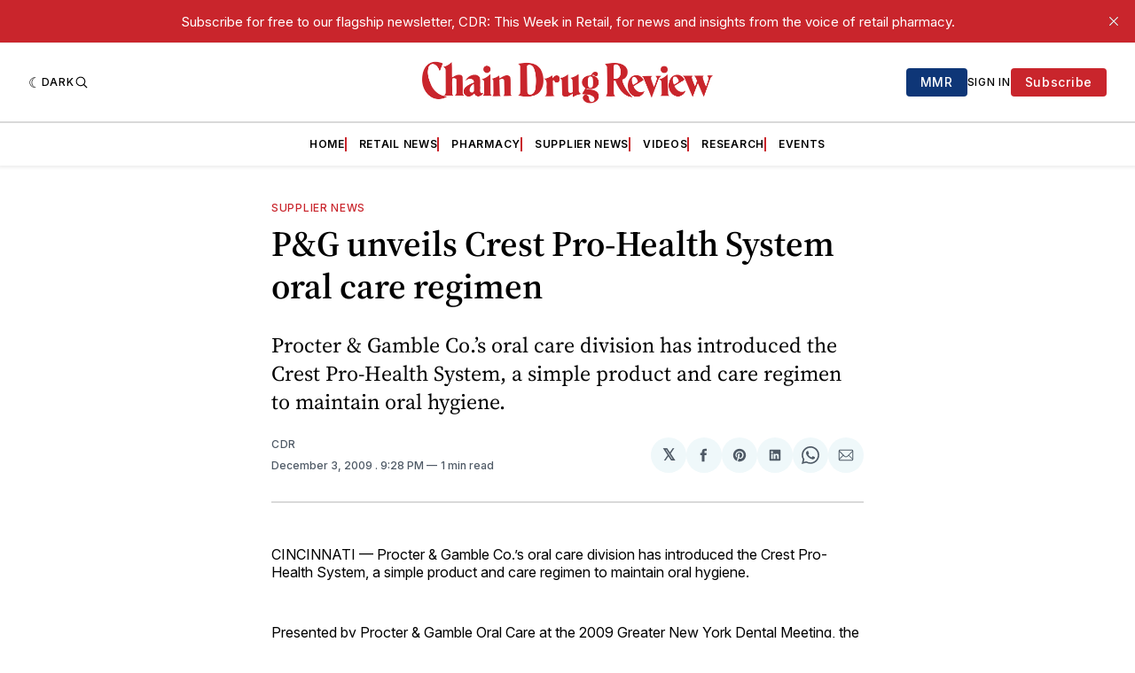

--- FILE ---
content_type: text/html; charset=utf-8
request_url: https://www.google.com/recaptcha/api2/aframe
body_size: 256
content:
<!DOCTYPE HTML><html><head><meta http-equiv="content-type" content="text/html; charset=UTF-8"></head><body><script nonce="P0V9tCasGnfgGvWgssMSOA">/** Anti-fraud and anti-abuse applications only. See google.com/recaptcha */ try{var clients={'sodar':'https://pagead2.googlesyndication.com/pagead/sodar?'};window.addEventListener("message",function(a){try{if(a.source===window.parent){var b=JSON.parse(a.data);var c=clients[b['id']];if(c){var d=document.createElement('img');d.src=c+b['params']+'&rc='+(localStorage.getItem("rc::a")?sessionStorage.getItem("rc::b"):"");window.document.body.appendChild(d);sessionStorage.setItem("rc::e",parseInt(sessionStorage.getItem("rc::e")||0)+1);localStorage.setItem("rc::h",'1768824815956');}}}catch(b){}});window.parent.postMessage("_grecaptcha_ready", "*");}catch(b){}</script></body></html>